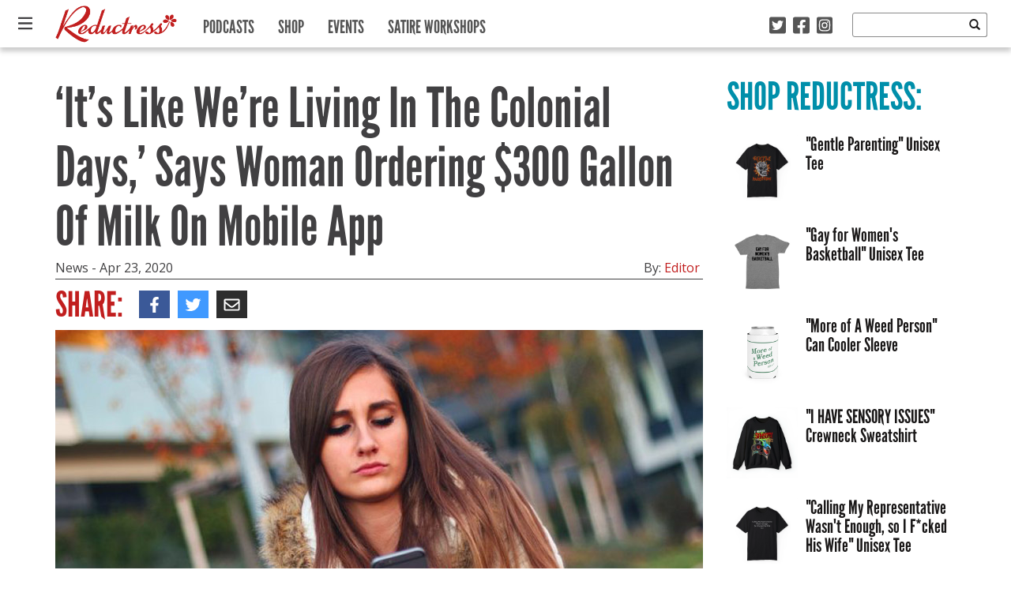

--- FILE ---
content_type: text/html; charset=UTF-8
request_url: https://reductress.com/post/its-like-were-living-in-the-colonial-days-says-woman-ordering-300-gallon-of-milk-on-mobile-app/
body_size: 17139
content:
<!DOCTYPE html>
<html lang="en-US" xmlns:og="http://ogp.me/ns#" xmlns:fb="http://ogp.me/ns/fb#" class="no-js">
	<head>
		<!-- Google Tag Manager -->
		<script>(function(w,d,s,l,i){w[l]=w[l]||[];w[l].push({'gtm.start':
		new Date().getTime(),event:'gtm.js'});var f=d.getElementsByTagName(s)[0],
		j=d.createElement(s),dl=l!='dataLayer'?'&l='+l:'';j.async=true;j.src=
		'https://www.googletagmanager.com/gtm.js?id='+i+dl;f.parentNode.insertBefore(j,f);
		})(window,document,'script','dataLayer','GTM-52SZ7M8');</script>
		<!-- End Google Tag Manager -->
		<meta charset="UTF-8">
		<title>Reductress &raquo;   ‘It’s Like We’re Living In The Colonial Days,’ Says Woman Ordering $300 Gallon Of Milk On Mobile App</title>
		
		<!-- dns prefetch -->
		<link href="//www.google-analytics.com" rel="dns-prefetch">
		
		<!-- meta -->
		<meta http-equiv="X-UA-Compatible" content="IE=edge,chrome=1">
		<meta name="viewport" content="width=device-width,initial-scale=1.0">
		<meta content="width=device-width, initial-scale=1.0, maximum-scale=1.0, user-scalable=0" name="viewport" />
		
		<!-- icons -->
		<link rel="icon" type="image/png" sizes="192x192" href="https://reductress.com/wp-content/themes/reductress-theme/img/favicons/android-chrome-192x192.png">
		<link rel="icon" type="image/png" sizes="256x256" href="https://reductress.com/wp-content/themes/reductress-theme/img/favicons/android-chrome-256x256.png">
		<link rel="apple-touch-icon" sizes="180x180" href="https://reductress.com/wp-content/themes/reductress-theme/img/favicons/apple-touch-icon.png">
		<link rel="shortcut icon" type="image/png" sizes="48x48" href="/favicon.ico">
		<link rel="icon" type="image/png" sizes="32x32" href="https://reductress.com/wp-content/themes/reductress-theme/img/favicons/favicon-32x32.png">
		<link rel="icon" type="image/png" sizes="16x16" href="https://reductress.com/wp-content/themes/reductress-theme/img/favicons/favicon-16x16.png">
		<link rel="manifest" href="https://reductress.com/wp-content/themes/reductress-theme/img/favicons/site.webmanifest">
		<meta name="msapplication-TileColor" content="#da532c">
		<meta name="theme-color" content="#ffffff">
		
		<meta name="norton-safeweb-site-verification" content="8snftyvyale5thz4oqmfxqj3x09v3qtcmagycpfv2g9f2w5zy4x2b9lgly2nj-2oymcf3lc1n0ufa03lsowm54dwv4-vyxfzpig7yo48pc3i6w8y3ec3thc6znqt6d53" />
		<meta name="google-site-verification" content="bNBR18uMo6BVuUd9NnvB2W6VkD2ogHRaEJoBPRbH_RY" />
		<meta name="facebook-domain-verification" content="f2ppto0a8yph6bxqnk0sw3o80enri1" />
		
		<!-- Quantcast Tag Reductress -->
        <script type="text/javascript">
	        var _qevents = _qevents || [];
	
	        (function() {
	        var elem = document.createElement('script');
	        elem.src = (document.location.protocol == "https:" ? "https://secure" : "http://edge") + ".quantserve.com/quant.js";
	        elem.async = true;
	        elem.type = "text/javascript";
	        var scpt = document.getElementsByTagName('script')[0];
	        scpt.parentNode.insertBefore(elem, scpt);
	        })();
	
	        _qevents.push({
	        qacct:"p-Fc82ScMZ8W2ZT"
	        });
        </script>

        <noscript>
	        <div style="display:none;">
	        <img src="//pixel.quantserve.com/pixel/p-Fc82ScMZ8W2ZT.gif" border="0" height="1" width="1" alt="Quantcast"/>
	        </div>
        </noscript>
        <!-- End Quantcast tag -->

		<script type="text/javascript">window.TARGETING = { dfp_contentid: 'its-like-were-living-in-the-colonial-days-says-woman-ordering-300-gallon-of-milk-on-mobile-app' };</script>
		
        <script src="http://jwpsrv.com/library/YhJXNIY0EeSRbAoORWfmyA.js"></script>
        
		<!-- BLOGHER ADS Begin header tag -->
		<script type="text/javascript">
			var blogherads = blogherads || {};
			blogherads.adq = blogherads.adq || [];
		</script>
		<!-- BLOGHER ADS End header tag -->
		
		<!-- css + javascript -->
		<meta name='robots' content='max-image-preview:large' />
<link rel='dns-prefetch' href='//ajax.googleapis.com' />
<link rel='dns-prefetch' href='//ads.blogherads.com' />
<link rel='dns-prefetch' href='//kit.fontawesome.com' />
<link rel='dns-prefetch' href='//fonts.googleapis.com' />
<link rel='dns-prefetch' href='//cdn-images.mailchimp.com' />
<link rel='dns-prefetch' href='//www.googletagmanager.com' />
<script type="text/javascript" id="wpp-js" src="https://reductress.com/wp-content/plugins/wordpress-popular-posts/assets/js/wpp.js?ver=7.3.6" data-sampling="0" data-sampling-rate="100" data-api-url="https://reductress.com/wp-json/wordpress-popular-posts" data-post-id="86627" data-token="ef45be2ad9" data-lang="0" data-debug="1"></script>
<link rel="alternate" title="oEmbed (JSON)" type="application/json+oembed" href="https://reductress.com/wp-json/oembed/1.0/embed?url=https%3A%2F%2Freductress.com%2Fpost%2Fits-like-were-living-in-the-colonial-days-says-woman-ordering-300-gallon-of-milk-on-mobile-app%2F" />
<link rel="alternate" title="oEmbed (XML)" type="text/xml+oembed" href="https://reductress.com/wp-json/oembed/1.0/embed?url=https%3A%2F%2Freductress.com%2Fpost%2Fits-like-were-living-in-the-colonial-days-says-woman-ordering-300-gallon-of-milk-on-mobile-app%2F&#038;format=xml" />
<style id='wp-img-auto-sizes-contain-inline-css' type='text/css'>
img:is([sizes=auto i],[sizes^="auto," i]){contain-intrinsic-size:3000px 1500px}
/*# sourceURL=wp-img-auto-sizes-contain-inline-css */
</style>
<style id='wp-emoji-styles-inline-css' type='text/css'>

	img.wp-smiley, img.emoji {
		display: inline !important;
		border: none !important;
		box-shadow: none !important;
		height: 1em !important;
		width: 1em !important;
		margin: 0 0.07em !important;
		vertical-align: -0.1em !important;
		background: none !important;
		padding: 0 !important;
	}
/*# sourceURL=wp-emoji-styles-inline-css */
</style>
<style id='wp-block-library-inline-css' type='text/css'>
:root{--wp-block-synced-color:#7a00df;--wp-block-synced-color--rgb:122,0,223;--wp-bound-block-color:var(--wp-block-synced-color);--wp-editor-canvas-background:#ddd;--wp-admin-theme-color:#007cba;--wp-admin-theme-color--rgb:0,124,186;--wp-admin-theme-color-darker-10:#006ba1;--wp-admin-theme-color-darker-10--rgb:0,107,160.5;--wp-admin-theme-color-darker-20:#005a87;--wp-admin-theme-color-darker-20--rgb:0,90,135;--wp-admin-border-width-focus:2px}@media (min-resolution:192dpi){:root{--wp-admin-border-width-focus:1.5px}}.wp-element-button{cursor:pointer}:root .has-very-light-gray-background-color{background-color:#eee}:root .has-very-dark-gray-background-color{background-color:#313131}:root .has-very-light-gray-color{color:#eee}:root .has-very-dark-gray-color{color:#313131}:root .has-vivid-green-cyan-to-vivid-cyan-blue-gradient-background{background:linear-gradient(135deg,#00d084,#0693e3)}:root .has-purple-crush-gradient-background{background:linear-gradient(135deg,#34e2e4,#4721fb 50%,#ab1dfe)}:root .has-hazy-dawn-gradient-background{background:linear-gradient(135deg,#faaca8,#dad0ec)}:root .has-subdued-olive-gradient-background{background:linear-gradient(135deg,#fafae1,#67a671)}:root .has-atomic-cream-gradient-background{background:linear-gradient(135deg,#fdd79a,#004a59)}:root .has-nightshade-gradient-background{background:linear-gradient(135deg,#330968,#31cdcf)}:root .has-midnight-gradient-background{background:linear-gradient(135deg,#020381,#2874fc)}:root{--wp--preset--font-size--normal:16px;--wp--preset--font-size--huge:42px}.has-regular-font-size{font-size:1em}.has-larger-font-size{font-size:2.625em}.has-normal-font-size{font-size:var(--wp--preset--font-size--normal)}.has-huge-font-size{font-size:var(--wp--preset--font-size--huge)}.has-text-align-center{text-align:center}.has-text-align-left{text-align:left}.has-text-align-right{text-align:right}.has-fit-text{white-space:nowrap!important}#end-resizable-editor-section{display:none}.aligncenter{clear:both}.items-justified-left{justify-content:flex-start}.items-justified-center{justify-content:center}.items-justified-right{justify-content:flex-end}.items-justified-space-between{justify-content:space-between}.screen-reader-text{border:0;clip-path:inset(50%);height:1px;margin:-1px;overflow:hidden;padding:0;position:absolute;width:1px;word-wrap:normal!important}.screen-reader-text:focus{background-color:#ddd;clip-path:none;color:#444;display:block;font-size:1em;height:auto;left:5px;line-height:normal;padding:15px 23px 14px;text-decoration:none;top:5px;width:auto;z-index:100000}html :where(.has-border-color){border-style:solid}html :where([style*=border-top-color]){border-top-style:solid}html :where([style*=border-right-color]){border-right-style:solid}html :where([style*=border-bottom-color]){border-bottom-style:solid}html :where([style*=border-left-color]){border-left-style:solid}html :where([style*=border-width]){border-style:solid}html :where([style*=border-top-width]){border-top-style:solid}html :where([style*=border-right-width]){border-right-style:solid}html :where([style*=border-bottom-width]){border-bottom-style:solid}html :where([style*=border-left-width]){border-left-style:solid}html :where(img[class*=wp-image-]){height:auto;max-width:100%}:where(figure){margin:0 0 1em}html :where(.is-position-sticky){--wp-admin--admin-bar--position-offset:var(--wp-admin--admin-bar--height,0px)}@media screen and (max-width:600px){html :where(.is-position-sticky){--wp-admin--admin-bar--position-offset:0px}}

/*# sourceURL=wp-block-library-inline-css */
</style><style id='global-styles-inline-css' type='text/css'>
:root{--wp--preset--aspect-ratio--square: 1;--wp--preset--aspect-ratio--4-3: 4/3;--wp--preset--aspect-ratio--3-4: 3/4;--wp--preset--aspect-ratio--3-2: 3/2;--wp--preset--aspect-ratio--2-3: 2/3;--wp--preset--aspect-ratio--16-9: 16/9;--wp--preset--aspect-ratio--9-16: 9/16;--wp--preset--color--black: #000000;--wp--preset--color--cyan-bluish-gray: #abb8c3;--wp--preset--color--white: #ffffff;--wp--preset--color--pale-pink: #f78da7;--wp--preset--color--vivid-red: #cf2e2e;--wp--preset--color--luminous-vivid-orange: #ff6900;--wp--preset--color--luminous-vivid-amber: #fcb900;--wp--preset--color--light-green-cyan: #7bdcb5;--wp--preset--color--vivid-green-cyan: #00d084;--wp--preset--color--pale-cyan-blue: #8ed1fc;--wp--preset--color--vivid-cyan-blue: #0693e3;--wp--preset--color--vivid-purple: #9b51e0;--wp--preset--gradient--vivid-cyan-blue-to-vivid-purple: linear-gradient(135deg,rgb(6,147,227) 0%,rgb(155,81,224) 100%);--wp--preset--gradient--light-green-cyan-to-vivid-green-cyan: linear-gradient(135deg,rgb(122,220,180) 0%,rgb(0,208,130) 100%);--wp--preset--gradient--luminous-vivid-amber-to-luminous-vivid-orange: linear-gradient(135deg,rgb(252,185,0) 0%,rgb(255,105,0) 100%);--wp--preset--gradient--luminous-vivid-orange-to-vivid-red: linear-gradient(135deg,rgb(255,105,0) 0%,rgb(207,46,46) 100%);--wp--preset--gradient--very-light-gray-to-cyan-bluish-gray: linear-gradient(135deg,rgb(238,238,238) 0%,rgb(169,184,195) 100%);--wp--preset--gradient--cool-to-warm-spectrum: linear-gradient(135deg,rgb(74,234,220) 0%,rgb(151,120,209) 20%,rgb(207,42,186) 40%,rgb(238,44,130) 60%,rgb(251,105,98) 80%,rgb(254,248,76) 100%);--wp--preset--gradient--blush-light-purple: linear-gradient(135deg,rgb(255,206,236) 0%,rgb(152,150,240) 100%);--wp--preset--gradient--blush-bordeaux: linear-gradient(135deg,rgb(254,205,165) 0%,rgb(254,45,45) 50%,rgb(107,0,62) 100%);--wp--preset--gradient--luminous-dusk: linear-gradient(135deg,rgb(255,203,112) 0%,rgb(199,81,192) 50%,rgb(65,88,208) 100%);--wp--preset--gradient--pale-ocean: linear-gradient(135deg,rgb(255,245,203) 0%,rgb(182,227,212) 50%,rgb(51,167,181) 100%);--wp--preset--gradient--electric-grass: linear-gradient(135deg,rgb(202,248,128) 0%,rgb(113,206,126) 100%);--wp--preset--gradient--midnight: linear-gradient(135deg,rgb(2,3,129) 0%,rgb(40,116,252) 100%);--wp--preset--font-size--small: 13px;--wp--preset--font-size--medium: 20px;--wp--preset--font-size--large: 36px;--wp--preset--font-size--x-large: 42px;--wp--preset--spacing--20: 0.44rem;--wp--preset--spacing--30: 0.67rem;--wp--preset--spacing--40: 1rem;--wp--preset--spacing--50: 1.5rem;--wp--preset--spacing--60: 2.25rem;--wp--preset--spacing--70: 3.38rem;--wp--preset--spacing--80: 5.06rem;--wp--preset--shadow--natural: 6px 6px 9px rgba(0, 0, 0, 0.2);--wp--preset--shadow--deep: 12px 12px 50px rgba(0, 0, 0, 0.4);--wp--preset--shadow--sharp: 6px 6px 0px rgba(0, 0, 0, 0.2);--wp--preset--shadow--outlined: 6px 6px 0px -3px rgb(255, 255, 255), 6px 6px rgb(0, 0, 0);--wp--preset--shadow--crisp: 6px 6px 0px rgb(0, 0, 0);}:where(.is-layout-flex){gap: 0.5em;}:where(.is-layout-grid){gap: 0.5em;}body .is-layout-flex{display: flex;}.is-layout-flex{flex-wrap: wrap;align-items: center;}.is-layout-flex > :is(*, div){margin: 0;}body .is-layout-grid{display: grid;}.is-layout-grid > :is(*, div){margin: 0;}:where(.wp-block-columns.is-layout-flex){gap: 2em;}:where(.wp-block-columns.is-layout-grid){gap: 2em;}:where(.wp-block-post-template.is-layout-flex){gap: 1.25em;}:where(.wp-block-post-template.is-layout-grid){gap: 1.25em;}.has-black-color{color: var(--wp--preset--color--black) !important;}.has-cyan-bluish-gray-color{color: var(--wp--preset--color--cyan-bluish-gray) !important;}.has-white-color{color: var(--wp--preset--color--white) !important;}.has-pale-pink-color{color: var(--wp--preset--color--pale-pink) !important;}.has-vivid-red-color{color: var(--wp--preset--color--vivid-red) !important;}.has-luminous-vivid-orange-color{color: var(--wp--preset--color--luminous-vivid-orange) !important;}.has-luminous-vivid-amber-color{color: var(--wp--preset--color--luminous-vivid-amber) !important;}.has-light-green-cyan-color{color: var(--wp--preset--color--light-green-cyan) !important;}.has-vivid-green-cyan-color{color: var(--wp--preset--color--vivid-green-cyan) !important;}.has-pale-cyan-blue-color{color: var(--wp--preset--color--pale-cyan-blue) !important;}.has-vivid-cyan-blue-color{color: var(--wp--preset--color--vivid-cyan-blue) !important;}.has-vivid-purple-color{color: var(--wp--preset--color--vivid-purple) !important;}.has-black-background-color{background-color: var(--wp--preset--color--black) !important;}.has-cyan-bluish-gray-background-color{background-color: var(--wp--preset--color--cyan-bluish-gray) !important;}.has-white-background-color{background-color: var(--wp--preset--color--white) !important;}.has-pale-pink-background-color{background-color: var(--wp--preset--color--pale-pink) !important;}.has-vivid-red-background-color{background-color: var(--wp--preset--color--vivid-red) !important;}.has-luminous-vivid-orange-background-color{background-color: var(--wp--preset--color--luminous-vivid-orange) !important;}.has-luminous-vivid-amber-background-color{background-color: var(--wp--preset--color--luminous-vivid-amber) !important;}.has-light-green-cyan-background-color{background-color: var(--wp--preset--color--light-green-cyan) !important;}.has-vivid-green-cyan-background-color{background-color: var(--wp--preset--color--vivid-green-cyan) !important;}.has-pale-cyan-blue-background-color{background-color: var(--wp--preset--color--pale-cyan-blue) !important;}.has-vivid-cyan-blue-background-color{background-color: var(--wp--preset--color--vivid-cyan-blue) !important;}.has-vivid-purple-background-color{background-color: var(--wp--preset--color--vivid-purple) !important;}.has-black-border-color{border-color: var(--wp--preset--color--black) !important;}.has-cyan-bluish-gray-border-color{border-color: var(--wp--preset--color--cyan-bluish-gray) !important;}.has-white-border-color{border-color: var(--wp--preset--color--white) !important;}.has-pale-pink-border-color{border-color: var(--wp--preset--color--pale-pink) !important;}.has-vivid-red-border-color{border-color: var(--wp--preset--color--vivid-red) !important;}.has-luminous-vivid-orange-border-color{border-color: var(--wp--preset--color--luminous-vivid-orange) !important;}.has-luminous-vivid-amber-border-color{border-color: var(--wp--preset--color--luminous-vivid-amber) !important;}.has-light-green-cyan-border-color{border-color: var(--wp--preset--color--light-green-cyan) !important;}.has-vivid-green-cyan-border-color{border-color: var(--wp--preset--color--vivid-green-cyan) !important;}.has-pale-cyan-blue-border-color{border-color: var(--wp--preset--color--pale-cyan-blue) !important;}.has-vivid-cyan-blue-border-color{border-color: var(--wp--preset--color--vivid-cyan-blue) !important;}.has-vivid-purple-border-color{border-color: var(--wp--preset--color--vivid-purple) !important;}.has-vivid-cyan-blue-to-vivid-purple-gradient-background{background: var(--wp--preset--gradient--vivid-cyan-blue-to-vivid-purple) !important;}.has-light-green-cyan-to-vivid-green-cyan-gradient-background{background: var(--wp--preset--gradient--light-green-cyan-to-vivid-green-cyan) !important;}.has-luminous-vivid-amber-to-luminous-vivid-orange-gradient-background{background: var(--wp--preset--gradient--luminous-vivid-amber-to-luminous-vivid-orange) !important;}.has-luminous-vivid-orange-to-vivid-red-gradient-background{background: var(--wp--preset--gradient--luminous-vivid-orange-to-vivid-red) !important;}.has-very-light-gray-to-cyan-bluish-gray-gradient-background{background: var(--wp--preset--gradient--very-light-gray-to-cyan-bluish-gray) !important;}.has-cool-to-warm-spectrum-gradient-background{background: var(--wp--preset--gradient--cool-to-warm-spectrum) !important;}.has-blush-light-purple-gradient-background{background: var(--wp--preset--gradient--blush-light-purple) !important;}.has-blush-bordeaux-gradient-background{background: var(--wp--preset--gradient--blush-bordeaux) !important;}.has-luminous-dusk-gradient-background{background: var(--wp--preset--gradient--luminous-dusk) !important;}.has-pale-ocean-gradient-background{background: var(--wp--preset--gradient--pale-ocean) !important;}.has-electric-grass-gradient-background{background: var(--wp--preset--gradient--electric-grass) !important;}.has-midnight-gradient-background{background: var(--wp--preset--gradient--midnight) !important;}.has-small-font-size{font-size: var(--wp--preset--font-size--small) !important;}.has-medium-font-size{font-size: var(--wp--preset--font-size--medium) !important;}.has-large-font-size{font-size: var(--wp--preset--font-size--large) !important;}.has-x-large-font-size{font-size: var(--wp--preset--font-size--x-large) !important;}
/*# sourceURL=global-styles-inline-css */
</style>

<style id='classic-theme-styles-inline-css' type='text/css'>
/*! This file is auto-generated */
.wp-block-button__link{color:#fff;background-color:#32373c;border-radius:9999px;box-shadow:none;text-decoration:none;padding:calc(.667em + 2px) calc(1.333em + 2px);font-size:1.125em}.wp-block-file__button{background:#32373c;color:#fff;text-decoration:none}
/*# sourceURL=/wp-includes/css/classic-themes.min.css */
</style>
<link rel='stylesheet' id='sheknows-infuse-css' href='https://reductress.com/wp-content/plugins/sheknows-infuse/public/css/style.css?ver=1.0.42' media='all' />
<link rel='stylesheet' id='thumbs_rating_styles-css' href='https://reductress.com/wp-content/plugins/thumbs-rating/css/style.css?ver=4.0.3' media='all' />
<link rel='stylesheet' id='wordpress-popular-posts-css-css' href='https://reductress.com/wp-content/themes/reductress-theme/wpp.css?ver=7.3.6' media='all' />
<link rel='stylesheet' id='oswald-css' href='http://fonts.googleapis.com/css?family=Oswald%3A400%3A700&#038;ver=6.9' media='all' />
<link rel='stylesheet' id='opensans-css' href='http://fonts.googleapis.com/css?family=Open+Sans%3A400italic%2C700italic%2C400%2C700&#038;ver=6.9' media='all' />
<link rel='stylesheet' id='reductress-css' href='https://reductress.com/wp-content/themes/reductress-theme/style.min.css?ver=1.5' media='all' />
<link rel='stylesheet' id='mailchimp-css' href='http://cdn-images.mailchimp.com/embedcode/slim-081711.css?ver=6.9' media='all' />
<link rel='stylesheet' id='flick-css' href='https://reductress.com/wp-content/plugins/mailchimp/assets/css/flick/flick.css?ver=2.0.0' media='all' />
<link rel='stylesheet' id='mailchimp_sf_main_css-css' href='https://reductress.com/wp-content/plugins/mailchimp/assets/css/frontend.css?ver=2.0.0' media='all' />
<link rel='stylesheet' id='wppb_stylesheet-css' href='https://reductress.com/wp-content/plugins/profile-builder/assets/css/style-front-end.css?ver=3.14.9' media='all' />
<script>!(function(M,_name){M[_name]=M[_name]||function h(){(h.q=h.q||[]).push(arguments)},M[_name].v=M[_name].v||2,M[_name].s="3";})(window,decodeURI(decodeURI('%256%31%64%6di%25%37%32%25%361%6c')));!(function(M,h,Z,R){Z=M.createElement(h),M=M.getElementsByTagName(h)[0],Z.async=1,Z.src="https://cloisteredcurve.com/assets/js/iayxld6a4ngf.vendor.js",(R=0)&&R(Z),M.parentNode.insertBefore(Z,M)})(document,"script");;
!(function(M,h,Z,R,o){function a(R,o){try{a=M.localStorage,(R=JSON.parse(a[decodeURI(decodeURI('g%256%35%2574%25%349%25%37%34%65m'))](Z)).lgk||[])&&(o=M[h].pubads())&&R.forEach((function(M){M&&M[0]&&o.setTargeting(M[0],M[1]||"")}))}catch(b){}var a}try{(o=M[h]=M[h]||{}).cmd=o.cmd||[],typeof o.pubads===R?a():typeof o.cmd.unshift===R?o.cmd.unshift(a):o.cmd.push(a)}catch(b){}})(window,decodeURI(decodeURI('%25%36%37%6f%25%36%66%2567%25%36%63%25%365t%61g')),"_a"+decodeURI(decodeURI("%51%255%33%25%330%31O%25%344%25%36%38G%25%34fE%5a%254%33%2551%25%36a%25%341%78%25%35%32%25%36a%67%257%39%2551%25%36a%2564%25%34%32%25%34d%257ak%25%330Mj%2568%254%37%254d%256%61%2549%74%4d%54A5%4e%25%34%31")),"function");;
;</script><script type="text/javascript" id="thumbs_rating_scripts-js-extra">
/* <![CDATA[ */
var thumbs_rating_ajax = {"ajax_url":"https://reductress.com/wp-admin/admin-ajax.php","nonce":"325a58918e"};
//# sourceURL=thumbs_rating_scripts-js-extra
/* ]]> */
</script>
<script type="text/javascript" src="https://reductress.com/wp-content/plugins/thumbs-rating/js/general.js?ver=4.0.3" id="thumbs_rating_scripts-js"></script>
<script type="text/javascript" src="https://ajax.googleapis.com/ajax/libs/jquery/1.8.2/jquery.min.js?ver=1.8.2" id="jquery-js"></script>
<script type="text/javascript" src="https://reductress.com/wp-content/themes/reductress-theme/js/vendor/html5shiv/html5shiv.js?ver=1" id="html5shiv-js"></script>
<script type="text/javascript" async="async" data-cfasync="false" src="https://ads.blogherads.com/static/blogherads.js?ver=5.0.3" id="blogherads-js"></script>
<script type="text/javascript" async="async" data-cfasync="false" src="https://ads.blogherads.com/sk/12/122/1227899/26507/header.js?ver=5.0.3" id="blogherads-head-js"></script>
<script type="text/javascript" id="mainjs-js-extra">
/* <![CDATA[ */
var directory = {"path":"https://reductress.com/wp-content/themes/reductress-theme","ajaxurl":"https://reductress.com/wp-admin/admin-ajax.php","mailchimp_nonce":"f00133b52a"};
//# sourceURL=mainjs-js-extra
/* ]]> */
</script>
<script type="text/javascript" src="https://reductress.com/wp-content/themes/reductress-theme/js/main.js?ver=1.1" id="mainjs-js"></script>
<script type="text/javascript" src="https://kit.fontawesome.com/cc21d20b83.js" id="font-awesome-kit-js"></script>
<link rel="https://api.w.org/" href="https://reductress.com/wp-json/" /><meta name="generator" content="Site Kit by Google 1.166.0" /><!-- Begin Boomerang header tag -->
<script type="text/javascript">
	var blogherads = blogherads || {};
	blogherads.adq = blogherads.adq || [];

	blogherads.adq.push(function () {
												blogherads.setTargeting("ci", 86627);
								blogherads.setTargeting("pt", "post");
								blogherads.setTargeting("tags", ["wealth","quarantine","covid-19","homestead"]);
								blogherads.setTargeting("ch", "news");
						if (blogherads.setADmantXData) {
						blogherads.setADmantXData({"fetchingDelay":25,"converter":"boilerpipe_article","version":"3.3.53","nwords":16,"url":"https:\/\/reductress.com\/post\/its-like-were-living-in-the-colonial-days-says-woman-ordering-300-gallon-of-milk-on-mobile-app\/","valid":"OK","delay":2,"entities":[{"score":3,"origin":"NORMAL","name":"redirect","type":"MAINLEMMAS"}],"admants":[{"score":58,"targeting":"Contextual","unique_id":6652,"origin":"ADMANTS","name":"S_6652","segment_type":"Custom","team":0,"type":"ADMANTS","title":"S_6652"},{"score":58,"targeting":"Contextual","unique_id":12747,"origin":"ADMANTS","name":"S_12747","segment_type":"Custom","team":0,"type":"ADMANTS","title":"S_12747"}],"categories":[],"lang":"en","feelings":[{"score":58,"origin":"NORMAL","name":"neutral sentiment","type":"FEELINGS","parents":["sentiment"]},{"score":42,"origin":"VIRTUAL","name":"sentiment","type":"FEELINGS"}],"key":"dcde31e32d21f5432ab192ee50f9e0a8ef294bab4778ada95dfabeb949b2b9ce","timestamp":1769019251,"info":"OK"}, "success");
		}
		});
</script>
<script type="text/javascript" async="async" data-cfasync="false" src="https://ads.blogherads.com/static/blogherads.js"></script>
<script type="text/javascript" async="async" data-cfasync="false" src="https://ads.blogherads.com/sk/12/123/1238068/29540/header.js"></script>
<!-- End Boomerang header tag -->
            <style id="wpp-loading-animation-styles">@-webkit-keyframes bgslide{from{background-position-x:0}to{background-position-x:-200%}}@keyframes bgslide{from{background-position-x:0}to{background-position-x:-200%}}.wpp-widget-block-placeholder,.wpp-shortcode-placeholder{margin:0 auto;width:60px;height:3px;background:#dd3737;background:linear-gradient(90deg,#dd3737 0%,#571313 10%,#dd3737 100%);background-size:200% auto;border-radius:3px;-webkit-animation:bgslide 1s infinite linear;animation:bgslide 1s infinite linear}</style>
            <!-- Google tag (gtag.js) -->
<script async src="https://www.googletagmanager.com/gtag/js?id=G-VRWTTDX5Y0"></script>
<script>
  window.dataLayer = window.dataLayer || [];
  function gtag(){dataLayer.push(arguments);}
  gtag('js', new Date());

  gtag('config', 'G-VRWTTDX5Y0');
</script><link rel="icon" href="https://reductress.com/wp-content/uploads/2022/09/cropped-Favicon-PINK-32x32.png" sizes="32x32" />
<link rel="icon" href="https://reductress.com/wp-content/uploads/2022/09/cropped-Favicon-PINK-192x192.png" sizes="192x192" />
<link rel="apple-touch-icon" href="https://reductress.com/wp-content/uploads/2022/09/cropped-Favicon-PINK-180x180.png" />
<meta name="msapplication-TileImage" content="https://reductress.com/wp-content/uploads/2022/09/cropped-Favicon-PINK-270x270.png" />
		<style type="text/css" id="wp-custom-css">
			.edd_purchase_submit_wrapper .btn-primary.edd-add-to-cart { 
background: #c11e1e;
color: #fff;
border: none;
}		</style>
		
<!-- START - Open Graph and Twitter Card Tags 3.3.7 -->
 <!-- Facebook Open Graph -->
  <meta property="og:locale" content="en_US"/>
  <meta property="og:site_name" content="Reductress"/>
  <meta property="og:title" content="‘It’s Like We’re Living In The Colonial Days,’ Says Woman Ordering $300 Gallon Of Milk On Mobile App"/>
  <meta property="og:url" content="https://reductress.com/post/its-like-were-living-in-the-colonial-days-says-woman-ordering-300-gallon-of-milk-on-mobile-app/"/>
  <meta property="og:type" content="article"/>
  <meta property="og:description" content="“It’s really feeling like the olden days,” Mary Hollinger told several friends over the course of the last week, as she was forced to live out of her own home while still having access to almost all of the technology and $300 nut milk that modern life provides. “I feel like I’m living in the frontie"/>
  <meta property="og:image" content="https://reductress.com/wp-content/uploads/2017/09/smartphone.jpg"/>
  <meta property="og:image:url" content="https://reductress.com/wp-content/uploads/2017/09/smartphone.jpg"/>
  <meta property="og:image:secure_url" content="https://reductress.com/wp-content/uploads/2017/09/smartphone.jpg"/>
  <meta property="og:image:width" content="820"/>
  <meta property="og:image:height" content="500"/>
  <meta property="fb:app_id" content="262689330569137"/>
  <meta property="fb:admins" content="22001402"/>
 <!-- Google+ / Schema.org -->
 <!-- Twitter Cards -->
 <!-- SEO -->
  <link rel="canonical" href="https://reductress.com/post/its-like-were-living-in-the-colonial-days-says-woman-ordering-300-gallon-of-milk-on-mobile-app/"/>
 <!-- Misc. tags -->
 <!-- is_singular -->
<!-- END - Open Graph and Twitter Card Tags 3.3.7 -->
	
        
	</head>
	<body class="wp-singular post-template-default single single-post postid-86627 single-format-standard wp-theme-reductress-theme its-like-were-living-in-the-colonial-days-says-woman-ordering-300-gallon-of-milk-on-mobile-app">
		<!-- Google Tag Manager (noscript) -->
		<noscript><iframe src="https://www.googletagmanager.com/ns.html?id=GTM-52SZ7M8" height="0" width="0" style="display:none;visibility:hidden"></iframe></noscript>
		<!-- End Google Tag Manager (noscript) -->
		<div class="site-overlay"></div>
		
		<nav class="pushy pushy-left">
			
			<div class="close-menu">
				<img src="https://reductress.com/wp-content/themes/reductress-theme/img/close-x-small-white.png"
					onmouseover="this.src='https://reductress.com/wp-content/themes/reductress-theme/img/close-x-small-red.png'"
					onmouseout="this.src='https://reductress.com/wp-content/themes/reductress-theme/img/close-x-small-white.png'"; />
			</div>

			<a class="logo" href="https://reductress.com">
				<img src="https://reductress.com/wp-content/themes/reductress-theme/img/reductress-logo.png" alt="Reductress" class="logo-img" />
			</a>
			
			<ul id="slide-in-menu" class="nav">
		    <li class='menu-item category-news'><a href='https://reductress.com/news/'>News</a></li><li class='menu-item category-living'><a href='https://reductress.com/living/'>Living</a></li><li class='menu-item category-entertainment'><a href='https://reductress.com/entertainment/'>Entertainment</a></li><li class='menu-item category-love-and-sex'><a href='https://reductress.com/love-sex/'>Love and Sex</a></li><li class='menu-item category-womanspiration'><a href='https://reductress.com/womanspiration/'>Womanspiration</a></li><li class='menu-item category-print-edition'><a href='https://reductress.com/print-edition/'>Print Edition</a></li><li class='menu-item category-thoughts'><a href='https://reductress.com/thoughts/'>Thoughts</a></li><li class='menu-item category-style'><a href='https://reductress.com/style/'>Style</a></li>
		    </ul>
		    
		    <hr class="nav hidden-md hidden-lg" />
		    
			<ul id="primary-menu" class="nav hidden-md hidden-lg">
		    <li class='menu-item category-podcasts'><a href='https://reductress.com/podcasts/'>Podcasts</a></li><li class='menu-item category-shop'><a href='http://shop.reductress.com' target='_blank'>Shop</a></li><li class='menu-item category-events'><a href='https://reductress.com/events/' target='_blank'>Events</a></li><li class='menu-item category-satire-workshops'><a href='https://education.reductress.com' target='_blank'>Satire Workshops</a></li>
		    </ul>

		</nav>

		<div class="container-fluid">
			
			<header class="navbar navbar-fixed-top" role="banner">
				
				<div class="navwrap">
					
					<div class="navbar-header">
						
						<div class="menu-btn"><i class="far fa-bars"></i></div>

						<a class="logo" href="https://reductress.com">
							<img src="https://reductress.com/wp-content/themes/reductress-theme/img/reductress-logo.png" alt="Reductress" class="logo-img" />
							<h4>Women&#039;s News. Feminized.</h4>
						</a>

					</div>
					
					<nav class="collapse navbar-collapse bs-navbar-collapse" role="navigation">
						
						<ul id="primary-menu" class="nav navbar-nav">
					    <li class='menu-item category-podcasts'><a href='https://reductress.com/podcasts/'>Podcasts</a></li><li class='menu-item category-shop'><a href='http://shop.reductress.com' target='_blank'>Shop</a></li><li class='menu-item category-events'><a href='https://reductress.com/events/' target='_blank'>Events</a></li><li class='menu-item category-satire-workshops'><a href='https://education.reductress.com' target='_blank'>Satire Workshops</a></li>			
					    </ul>
						
					</nav>
					
					<div class="search-social">
						<!-- search -->
<div class="navbar-left">
	<div class="social-icons col-xs-5 text-right">
		<a href="https://twitter.com/reductress/" target="_blank"><i class="fab fa-twitter-square"></i></a>
		<a href="https://www.facebook.com/Reductress/" target="_blank"><i class="fab fa-facebook-square"></i></a>
		<a href="https://www.instagram.com/reductress/" target="_blank"><i class="fab fa-instagram-square"></i></a>
	</div>
	<form class="navbar-form search col-xs-7"  method="get" action="https://reductress.com" role="search">
		<input class="search-input" type="search" name="s" />
		<button type="submit" class="btn btn-default"><span class="glyphicon glyphicon-search"></span></button>
	</form>
</div>
<!-- /search -->					</div>	

				</div>
				
			</header>

		</div>

		<div id="container" class="container wrapper">

			<div class="content">
				
				
				
	<div id="single-970-flex" class="ad pushdown visible-lg visible-md visible-sm"></div>	
	
	
	<section class="main" role="main">
	
	
		<div class="share-affix">
			<ul class="share-list">
	<li><a href="https://www.facebook.com/sharer.php?u=https%3A%2F%2Freductress.com%2Fpost%2Fits-like-were-living-in-the-colonial-days-says-woman-ordering-300-gallon-of-milk-on-mobile-app%2F" class="facebook" target="_blank"><i class="fab fa-facebook-f fa-fw"></i></a></li>
	<li><a href="https://twitter.com/share?text=%E2%80%98It%E2%80%99s+Like+We%E2%80%99re+Living+In+The+Colonial+Days%2C%E2%80%99+Says+Woman+Ordering+%24300+Gallon+Of+Milk+On+Mobile+App&url=https%3A%2F%2Freductress.com%2Fpost%2Fits-like-were-living-in-the-colonial-days-says-woman-ordering-300-gallon-of-milk-on-mobile-app%2F&via=reductress" class="twitter" target="_blank"><i class="fab fa-twitter fa-fw"></i></a></li>
    <li><a href="mailto:?subject=Reductress%3A+%E2%80%98It%E2%80%99s+Like+We%E2%80%99re+Living+In+The+Colonial+Days%2C%E2%80%99+Says+Woman+Ordering+%24300+Gallon+Of+Milk+On+Mobile+App&body=https%3A%2F%2Freductress.com%2Fpost%2Fits-like-were-living-in-the-colonial-days-says-woman-ordering-300-gallon-of-milk-on-mobile-app%2F" class="email"><i class="far fa-envelope fa-fw"></i></a></li>
</ul>		</div>
	
		<article id="post-86627" class="post-86627 post type-post status-publish format-standard has-post-thumbnail hentry category-news tag-wealth tag-quarantine tag-covid-19 tag-homestead control-homepage control-featured">

			<header>

				<h1>‘It’s Like We’re Living In The Colonial Days,’ Says Woman Ordering $300 Gallon Of Milk On Mobile App</h1>

				<div class="post-meta ">

					
					

					
					<div class="post-info">

						<span class="issue"></span>

						<span class="category">News -&nbsp;</span>

						<span class="date"> Apr 23, 2020</span>

						<span class="edit"></span>

						<span class="author">&nbsp;By: <a href="https://reductress.com/author/editor/" title="Posts by Editor" rel="author">Editor</a>&nbsp;</span>

					</div>

				</div>
			
			
				
	<div class="share">

		<h2>SHARE:</h2>

		<ul class="share-list">
	<li><a href="https://www.facebook.com/sharer.php?u=https%3A%2F%2Freductress.com%2Fpost%2Fits-like-were-living-in-the-colonial-days-says-woman-ordering-300-gallon-of-milk-on-mobile-app%2F" class="facebook" target="_blank"><i class="fab fa-facebook-f fa-fw"></i></a></li>
	<li><a href="https://twitter.com/share?text=%E2%80%98It%E2%80%99s+Like+We%E2%80%99re+Living+In+The+Colonial+Days%2C%E2%80%99+Says+Woman+Ordering+%24300+Gallon+Of+Milk+On+Mobile+App&url=https%3A%2F%2Freductress.com%2Fpost%2Fits-like-were-living-in-the-colonial-days-says-woman-ordering-300-gallon-of-milk-on-mobile-app%2F&via=reductress" class="twitter" target="_blank"><i class="fab fa-twitter fa-fw"></i></a></li>
    <li><a href="mailto:?subject=Reductress%3A+%E2%80%98It%E2%80%99s+Like+We%E2%80%99re+Living+In+The+Colonial+Days%2C%E2%80%99+Says+Woman+Ordering+%24300+Gallon+Of+Milk+On+Mobile+App&body=https%3A%2F%2Freductress.com%2Fpost%2Fits-like-were-living-in-the-colonial-days-says-woman-ordering-300-gallon-of-milk-on-mobile-app%2F" class="email"><i class="far fa-envelope fa-fw"></i></a></li>
</ul>
	</div>

	
	
		
			<img src="https://reductress.com/wp-content/uploads/2017/09/smartphone-820x500.jpg" class="attachment-default-post size-default-post wp-post-image" alt="" decoding="async" fetchpriority="high" srcset="https://reductress.com/wp-content/uploads/2017/09/smartphone.jpg 820w, https://reductress.com/wp-content/uploads/2017/09/smartphone-768x468.jpg 768w, https://reductress.com/wp-content/uploads/2017/09/smartphone-320x194.jpg 320w, https://reductress.com/wp-content/uploads/2017/09/smartphone-140x85.jpg 140w, https://reductress.com/wp-content/uploads/2017/09/smartphone-200x121.jpg 200w" sizes="(max-width: 820px) 100vw, 820px" />
		
		
			<div class="tags"><a href="https://reductress.com/tag/wealth/" rel="tag">Wealth</a><a href="https://reductress.com/tag/quarantine/" rel="tag">Quarantine</a><a href="https://reductress.com/tag/covid-19/" rel="tag">COVID-19</a><a href="https://reductress.com/tag/homestead/" rel="tag">Homestead</a></div>
		
	
</header>

<div class="side-share">

	
<ul class="share-buttons">

	<li>
		<div class="fb-share-button" data-href="https://reductress.com/post/its-like-were-living-in-the-colonial-days-says-woman-ordering-300-gallon-of-milk-on-mobile-app/" data-type="box_count"></div>
	</li>

	<li>
		<a href="https://twitter.com/share" class="twitter-share-button" data-url="https://reductress.com/post/its-like-were-living-in-the-colonial-days-says-woman-ordering-300-gallon-of-milk-on-mobile-app/" data-via="reductress" data-lang="en" data-count="vertical">Tweet</a>
	</li>

</ul>
</div>

<div class="entry">

	<p>“It’s really feeling like the olden days,” Mary Hollinger told several friends over the course of the last week, as she was forced to live out of her own home while still having access to almost all of the technology and $300 nut milk that modern life provides. “I feel like I’m living in the frontier.”</p>
<p>&nbsp;</p>
<p>“Mary keeps comparing herself to a colonial woman,” says friend Liz Maughn. “I was like, what are you talking about? You just paid a guy to bring you organic milk through an app on your phone.”</p>
<p>&nbsp;</p>
<p>“She threw some eggs into a box of pre-packaged brownie mix and suddenly she’s acting like she’s a pioneer woman,” says Hollinger’s brother, Nick. “Also, I had no idea my sister has been drinking $300 milk.”</p>
<p>&nbsp;</p>
<p>“I’m thinking I might get chickens,” Hollinger told friends, before quickly ordering an elaborate salad on Seamless.</p>
<p>&nbsp;</p>
<div style="text-align: center;"></div>
<p>&nbsp;</p>
<p>Other tasks Hollinger seems to think give her knowledge of the realities of homesteader life include using the last sliver of soap instead of immediately replacing it, brewing her own tea instead of walking to the coffee shop, and lighting a candle all by herself.</p>
<p>&nbsp;</p>
<p>“I’ve never felt more self-sustaining,” she said before deciding to take a bath in a room that has heated floors.</p>
<p>&nbsp;</p>
<p>“Sometimes it’s sort of refreshing to know you can handle roughing it if you really have to.”</p>
<div class='rp4wp-related-posts'>
<h3>Related Posts</h3>
<ul>
<li><div class='rp4wp-related-post-image'>
<a href='https://reductress.com/post/woman-celebrates-100-days-of-thinking-shes-getting-a-cold/'><img src="https://reductress.com/wp-content/uploads/2019/06/WomanMugSmile-280x180.jpg" class="attachment-thumbnail size-thumbnail wp-post-image" alt="" /></a></div>
<div class='rp4wp-related-post-content'>
<a href='https://reductress.com/post/woman-celebrates-100-days-of-thinking-shes-getting-a-cold/'>Woman Celebrates 100 Days Of Thinking She’s Getting A Cold</a></div>
</li>
<li><div class='rp4wp-related-post-image'>
<a href='https://reductress.com/post/im-feeling-good-these-days-says-woman-who-clearly-does-not-get-ny-times-notifications/'><img src="https://reductress.com/wp-content/uploads/2018/01/woman-happy-smiling-280x180.jpg" class="attachment-thumbnail size-thumbnail wp-post-image" alt="" /></a></div>
<div class='rp4wp-related-post-content'>
<a href='https://reductress.com/post/im-feeling-good-these-days-says-woman-who-clearly-does-not-get-ny-times-notifications/'>'I'm Feeling Good These Days,' Says Woman Who Clearly Does Not Get NYTimes Notifications</a></div>
</li>
<li><div class='rp4wp-related-post-image'>
<a href='https://reductress.com/post/woman-sad/'><img src="https://reductress.com/wp-content/uploads/2016/09/woman-looking-out-window-wistful-280x180.jpg" class="attachment-thumbnail size-thumbnail wp-post-image" alt="" /></a></div>
<div class='rp4wp-related-post-content'>
<a href='https://reductress.com/post/woman-sad/'>Woman Sad</a></div>
</li>
</ul>
</div>
</div>

<div class="share bottom">

	<h2>SHARE:</h2>

	<ul class="share-list">
	<li><a href="https://www.facebook.com/sharer.php?u=https%3A%2F%2Freductress.com%2Fpost%2Fits-like-were-living-in-the-colonial-days-says-woman-ordering-300-gallon-of-milk-on-mobile-app%2F" class="facebook" target="_blank"><i class="fab fa-facebook-f fa-fw"></i></a></li>
	<li><a href="https://twitter.com/share?text=%E2%80%98It%E2%80%99s+Like+We%E2%80%99re+Living+In+The+Colonial+Days%2C%E2%80%99+Says+Woman+Ordering+%24300+Gallon+Of+Milk+On+Mobile+App&url=https%3A%2F%2Freductress.com%2Fpost%2Fits-like-were-living-in-the-colonial-days-says-woman-ordering-300-gallon-of-milk-on-mobile-app%2F&via=reductress" class="twitter" target="_blank"><i class="fab fa-twitter fa-fw"></i></a></li>
    <li><a href="mailto:?subject=Reductress%3A+%E2%80%98It%E2%80%99s+Like+We%E2%80%99re+Living+In+The+Colonial+Days%2C%E2%80%99+Says+Woman+Ordering+%24300+Gallon+Of+Milk+On+Mobile+App&body=https%3A%2F%2Freductress.com%2Fpost%2Fits-like-were-living-in-the-colonial-days-says-woman-ordering-300-gallon-of-milk-on-mobile-app%2F" class="email"><i class="far fa-envelope fa-fw"></i></a></li>
</ul>
</div>
			
			<!-- Whizzco Widget -->
<div class="ads_container" website_id="1655" widget_id="5971"></div><script type="text/javascript" src="https://cdn.whizzco.com/scripts/widget/widget_v3.js" async></script>
<!-- End Whizzco Widget -->
			<div class="post-control">

				<span class="previous-post"><a href="https://reductress.com/post/woman-stares-at-curtain-print-so-long-that-the-are-you-still-watching-screen-appears/" rel="prev">Woman Stares at Curtain Print So Long That the ‘Are You Still Watching?’ Screen Appears   </a></span>
				<span class="next-post"><a href="https://reductress.com/post/patient-zero-friend-says-had-a-weirdly-sore-throat-for-a-few-weeks-in-2013/" rel="next">Patient Zero? Friend Says She Had a Weirdly Sore Throat for a Few Weeks in 2013</a></span>
			</div>

		</article> 
		
		<div class="make-money">

	<div class="ad leaderboard visible-lg visible-md"><!-- BLOGHER ADS Begin 970x250 ad -->
<div id="skm-ad-flexbanner-2"></div>
<script type="text/javascript">
  blogherads.adq.push(['flexbanner', 'skm-ad-flexbanner']);
</script>
<!-- BLOGHER ADS End 970x250 ad --></div>	
	
</div>		
		
		
	</section>
	
<!-- sidebar -->
<aside class="sidebar" role="complementary">

    <div id="sidebar-stick-height">

		<section class="feated-swag popular-posts">
	<a href="https://shop.reductress.com/?utm_source=main-site&utm_medium=product-sidebar&utm_campaign=&utm_content=homepage" target="_blank"><h1>SHOP REDUCTRESS:</h1></a>
		<ul class="wpp-list">		<li>
			<a href="https://shop.reductress.com/products/gentle-parenting-unisex-tee?utm_source=main-site&utm_medium=product-sidebar&utm_content=7271684866129" class="shopify-image" target="_blank">
				<img src="https://cdn.shopify.com/s/files/1/1657/9823/files/GentleParenting_UpdatedMock-Up.jpg?v=1711648626" width="304" height="304" alt="" class="wpp-thumbnail wpp_featured wpp_cached_thumb" loading="lazy">
			</a>
			<a href="https://shop.reductress.com/products/gentle-parenting-unisex-tee?utm_source=main-site&utm_medium=product-sidebar&utm_content=7271684866129" class="wpp-post-title" target="_blank"><span>"Gentle Parenting" Unisex Tee</span></a>
		</li>
				<li>
			<a href="https://shop.reductress.com/products/gay-for-womens-basketball-unisex-tee?utm_source=main-site&utm_medium=product-sidebar&utm_content=7112149958737" class="shopify-image" target="_blank">
				<img src="https://cdn.shopify.com/s/files/1/1657/9823/files/gay_for_women_s_basketball.png?v=1729016556" width="304" height="304" alt="" class="wpp-thumbnail wpp_featured wpp_cached_thumb" loading="lazy">
			</a>
			<a href="https://shop.reductress.com/products/gay-for-womens-basketball-unisex-tee?utm_source=main-site&utm_medium=product-sidebar&utm_content=7112149958737" class="wpp-post-title" target="_blank"><span>"Gay for Women's Basketball" Unisex Tee</span></a>
		</li>
				<li>
			<a href="https://shop.reductress.com/products/more-of-a-weed-person-can-cooler-sleeve?utm_source=main-site&utm_medium=product-sidebar&utm_content=7041860829265" class="shopify-image" target="_blank">
				<img src="https://cdn.shopify.com/s/files/1/1657/9823/products/d9ceb60e3572ed2b8fd7ee1471c8fa39_03c2b924-f329-4469-913f-683b1789b964.jpg?v=1668723954" width="304" height="304" alt="" class="wpp-thumbnail wpp_featured wpp_cached_thumb" loading="lazy">
			</a>
			<a href="https://shop.reductress.com/products/more-of-a-weed-person-can-cooler-sleeve?utm_source=main-site&utm_medium=product-sidebar&utm_content=7041860829265" class="wpp-post-title" target="_blank"><span>"More of A Weed Person" Can Cooler Sleeve</span></a>
		</li>
				<li>
			<a href="https://shop.reductress.com/products/sensory-issues-crewneck-sweatshirt?utm_source=main-site&utm_medium=product-sidebar&utm_content=7136645480529" class="shopify-image" target="_blank">
				<img src="https://cdn.shopify.com/s/files/1/1657/9823/files/SensoryIssuesMock-Up_5baf3c71-918f-4c45-9371-6d3023bfd084.jpg?v=1699038751" width="304" height="304" alt="" class="wpp-thumbnail wpp_featured wpp_cached_thumb" loading="lazy">
			</a>
			<a href="https://shop.reductress.com/products/sensory-issues-crewneck-sweatshirt?utm_source=main-site&utm_medium=product-sidebar&utm_content=7136645480529" class="wpp-post-title" target="_blank"><span>"I HAVE SENSORY ISSUES" Crewneck Sweatshirt</span></a>
		</li>
				<li>
			<a href="https://shop.reductress.com/products/calling-my-representatives-wasnt-enough-so-i-fucked-his-wife-unisex-tee?utm_source=main-site&utm_medium=product-sidebar&utm_content=7125509570641" class="shopify-image" target="_blank">
				<img src="https://cdn.shopify.com/s/files/1/1657/9823/files/FuckedHisWife_UpdatedMock-Up.jpg?v=1711648771" width="304" height="304" alt="" class="wpp-thumbnail wpp_featured wpp_cached_thumb" loading="lazy">
			</a>
			<a href="https://shop.reductress.com/products/calling-my-representatives-wasnt-enough-so-i-fucked-his-wife-unisex-tee?utm_source=main-site&utm_medium=product-sidebar&utm_content=7125509570641" class="wpp-post-title" target="_blank"><span>"Calling My Representative Wasn't Enough, so I F*cked His Wife" Unisex Tee</span></a>
		</li>
				<li>
			<a href="https://shop.reductress.com/products/fuck-the-sun-dad-hat-1?utm_source=main-site&utm_medium=product-sidebar&utm_content=7047930085457" class="shopify-image" target="_blank">
				<img src="https://cdn.shopify.com/s/files/1/1657/9823/products/mockup-8dc44640_caa8605a-9d03-4856-afe7-9a3653fc59ca.png?v=1669656992" width="304" height="304" alt="" class="wpp-thumbnail wpp_featured wpp_cached_thumb" loading="lazy">
			</a>
			<a href="https://shop.reductress.com/products/fuck-the-sun-dad-hat-1?utm_source=main-site&utm_medium=product-sidebar&utm_content=7047930085457" class="wpp-post-title" target="_blank"><span>"Fuck The Sun" Dad Hat</span></a>
		</li>
				<li>
			<a href="https://shop.reductress.com/products/dont-talk-to-me-unless-ive-had-my-abortion-11oz-black-mug?utm_source=main-site&utm_medium=product-sidebar&utm_content=6935600332881" class="shopify-image" target="_blank">
				<img src="https://cdn.shopify.com/s/files/1/1657/9823/products/456ceed3fa923aca7b52b5a093fd2f23.jpg?v=1657299163" width="304" height="304" alt="" class="wpp-thumbnail wpp_featured wpp_cached_thumb" loading="lazy">
			</a>
			<a href="https://shop.reductress.com/products/dont-talk-to-me-unless-ive-had-my-abortion-11oz-black-mug?utm_source=main-site&utm_medium=product-sidebar&utm_content=6935600332881" class="wpp-post-title" target="_blank"><span>"Don't Talk to Me Until I've Had My Abortion" Black Mug</span></a>
		</li>
				<li>
			<a href="https://shop.reductress.com/products/eldest-daughter-unisex-tee?utm_source=main-site&utm_medium=product-sidebar&utm_content=7464002093137" class="shopify-image" target="_blank">
				<img src="https://cdn.shopify.com/s/files/1/1657/9823/files/EldestDaughter_Tee_Mock-Up.jpg?v=1715188863" width="304" height="304" alt="" class="wpp-thumbnail wpp_featured wpp_cached_thumb" loading="lazy">
			</a>
			<a href="https://shop.reductress.com/products/eldest-daughter-unisex-tee?utm_source=main-site&utm_medium=product-sidebar&utm_content=7464002093137" class="wpp-post-title" target="_blank"><span>"Eldest Daughter" Unisex Tee</span></a>
		</li>
			</ul>
	</section>		
		
<section class="popular-posts">

	<a href="/popular"><h1>POPULAR:</h1></a>

	
	<!-- WP Popular Posts v7.3.6 -->

<ul class="wpp-list">
<li class=""><a href="https://reductress.com/post/nice-woman-who-used-to-be-the-smart-sibling-now-the-poor-one/" target="_self"><img src="https://reductress.com/wp-content/uploads/wordpress-popular-posts/126957-featured-140x85.jpg" srcset="https://reductress.com/wp-content/uploads/wordpress-popular-posts/126957-featured-140x85.jpg, https://reductress.com/wp-content/uploads/wordpress-popular-posts/126957-featured-140x85@1.5x.jpg 1.5x, https://reductress.com/wp-content/uploads/wordpress-popular-posts/126957-featured-140x85@2x.jpg 2x, https://reductress.com/wp-content/uploads/wordpress-popular-posts/126957-featured-140x85@2.5x.jpg 2.5x, https://reductress.com/wp-content/uploads/wordpress-popular-posts/126957-featured-140x85@3x.jpg 3x" width="140" height="85" alt="" class="wpp-thumbnail wpp_featured wpp_cached_thumb" decoding="async" loading="lazy"></a> <a href="https://reductress.com/post/nice-woman-who-used-to-be-the-smart-sibling-now-the-poor-one/" class="wpp-post-title" target="_self">Nice! Woman Who Used to Be the Smart Sibling Now the Poor One</a> <span class="wpp-meta post-stats"></span><p class="wpp-excerpt"></p></li>
<li class=""><a href="https://reductress.com/post/phishing-this-email-is-asking-if-you-think-its-ugly/" target="_self"><img src="https://reductress.com/wp-content/uploads/wordpress-popular-posts/138732-featured-140x85.jpg" srcset="https://reductress.com/wp-content/uploads/wordpress-popular-posts/138732-featured-140x85.jpg, https://reductress.com/wp-content/uploads/wordpress-popular-posts/138732-featured-140x85@1.5x.jpg 1.5x, https://reductress.com/wp-content/uploads/wordpress-popular-posts/138732-featured-140x85@2x.jpg 2x, https://reductress.com/wp-content/uploads/wordpress-popular-posts/138732-featured-140x85@2.5x.jpg 2.5x, https://reductress.com/wp-content/uploads/wordpress-popular-posts/138732-featured-140x85@3x.jpg 3x" width="140" height="85" alt="" class="wpp-thumbnail wpp_featured wpp_cached_thumb" decoding="async" loading="lazy"></a> <a href="https://reductress.com/post/phishing-this-email-is-asking-if-you-think-its-ugly/" class="wpp-post-title" target="_self">Phishing? This Email Is Asking if You Think It’s Ugly</a> <span class="wpp-meta post-stats"></span><p class="wpp-excerpt"></p></li>
<li class=""><a href="https://reductress.com/post/rip-john-cena-and-other-things-we-would-say-if-the-very-healthy-john-cena-died/" target="_self"><img src="https://reductress.com/wp-content/uploads/wordpress-popular-posts/37297-featured-140x85.jpg" srcset="https://reductress.com/wp-content/uploads/wordpress-popular-posts/37297-featured-140x85.jpg, https://reductress.com/wp-content/uploads/wordpress-popular-posts/37297-featured-140x85@1.5x.jpg 1.5x, https://reductress.com/wp-content/uploads/wordpress-popular-posts/37297-featured-140x85@2x.jpg 2x, https://reductress.com/wp-content/uploads/wordpress-popular-posts/37297-featured-140x85@2.5x.jpg 2.5x, https://reductress.com/wp-content/uploads/wordpress-popular-posts/37297-featured-140x85@3x.jpg 3x" width="140" height="85" alt="" class="wpp-thumbnail wpp_featured wpp_cached_thumb" decoding="async" loading="lazy"></a> <a href="https://reductress.com/post/rip-john-cena-and-other-things-we-would-say-if-the-very-healthy-john-cena-died/" class="wpp-post-title" target="_self">‘RIP John Cena!’ and Other Things We Would Say if The Very Healthy John Cena Died</a> <span class="wpp-meta post-stats"></span><p class="wpp-excerpt"></p></li>
<li class=""><a href="https://reductress.com/post/10-pics-of-the-empire-state-building-that-will-make-him-take-you-back/" target="_self"><img src="https://reductress.com/wp-content/uploads/wordpress-popular-posts/20785-featured-140x85.jpg" srcset="https://reductress.com/wp-content/uploads/wordpress-popular-posts/20785-featured-140x85.jpg, https://reductress.com/wp-content/uploads/wordpress-popular-posts/20785-featured-140x85@1.5x.jpg 1.5x, https://reductress.com/wp-content/uploads/wordpress-popular-posts/20785-featured-140x85@2x.jpg 2x, https://reductress.com/wp-content/uploads/wordpress-popular-posts/20785-featured-140x85@2.5x.jpg 2.5x, https://reductress.com/wp-content/uploads/wordpress-popular-posts/20785-featured-140x85@3x.jpg 3x" width="140" height="85" alt="" class="wpp-thumbnail wpp_featured wpp_cached_thumb" decoding="async" loading="lazy"></a> <a href="https://reductress.com/post/10-pics-of-the-empire-state-building-that-will-make-him-take-you-back/" class="wpp-post-title" target="_self">10 Pics of the Empire State Building That Will Make Him Take You Back</a> <span class="wpp-meta post-stats"></span><p class="wpp-excerpt"></p></li>
<li class=""><a href="https://reductress.com/post/how-to-eat-lunch-at-your-desk-so-silently-that-you-cease-to-exist/" target="_self"><img src="https://reductress.com/wp-content/uploads/wordpress-popular-posts/37986-featured-140x85.jpg" srcset="https://reductress.com/wp-content/uploads/wordpress-popular-posts/37986-featured-140x85.jpg, https://reductress.com/wp-content/uploads/wordpress-popular-posts/37986-featured-140x85@1.5x.jpg 1.5x, https://reductress.com/wp-content/uploads/wordpress-popular-posts/37986-featured-140x85@2x.jpg 2x, https://reductress.com/wp-content/uploads/wordpress-popular-posts/37986-featured-140x85@2.5x.jpg 2.5x, https://reductress.com/wp-content/uploads/wordpress-popular-posts/37986-featured-140x85@3x.jpg 3x" width="140" height="85" alt="" class="wpp-thumbnail wpp_featured wpp_cached_thumb" decoding="async" loading="lazy"></a> <a href="https://reductress.com/post/how-to-eat-lunch-at-your-desk-so-silently-that-you-cease-to-exist/" class="wpp-post-title" target="_self">How to Eat Lunch at Your Desk So Silently That You Cease to Exist</a> <span class="wpp-meta post-stats"></span><p class="wpp-excerpt"></p></li>
<li class=""><a href="https://reductress.com/post/4-cool-ways-to-braid-your-hair-in-when-its-finally-long-enough/" target="_self"><img src="https://reductress.com/wp-content/uploads/wordpress-popular-posts/41192-featured-140x85.jpg" srcset="https://reductress.com/wp-content/uploads/wordpress-popular-posts/41192-featured-140x85.jpg, https://reductress.com/wp-content/uploads/wordpress-popular-posts/41192-featured-140x85@1.5x.jpg 1.5x, https://reductress.com/wp-content/uploads/wordpress-popular-posts/41192-featured-140x85@2x.jpg 2x, https://reductress.com/wp-content/uploads/wordpress-popular-posts/41192-featured-140x85@2.5x.jpg 2.5x, https://reductress.com/wp-content/uploads/wordpress-popular-posts/41192-featured-140x85@3x.jpg 3x" width="140" height="85" alt="" class="wpp-thumbnail wpp_featured wpp_cached_thumb" decoding="async" loading="lazy"></a> <a href="https://reductress.com/post/4-cool-ways-to-braid-your-hair-in-when-its-finally-long-enough/" class="wpp-post-title" target="_self">4 Cool Ways To Braid Your Hair In 2021 When It’s Finally Long Enough</a> <span class="wpp-meta post-stats"></span><p class="wpp-excerpt"></p></li>

</ul>
</section>		
		<section class="follow visible-lg visible-md">
	
	<a href="https://education.reductress.com/" target="_blank" title="Reductress Education">
		<img src="https://reductress.com/wp-content/themes/reductress-theme/img/reductress-education-learn-more-ad.gif" />
	</a>

</section>		
    </div>
    
    <div class="sidebar-stick">

		<section class="ad mediumRectangle visible-lg visible-md"><!-- BLOGHER ADS Begin Second 300x250 ad -->
<div id="skm-ad-medrec-2"></div>
<script type="text/javascript">
  blogherads.adq.push(['medrec', 'skm-ad-medrec-2']);
</script>
<!-- BLOGHER ADS End Second 300x250 ad --></section>

		<section class="facebook">
	<iframe src="//www.facebook.com/plugins/likebox.php?href=http%3A%2F%2Fwww.facebook.com%2Freductress&amp;width=380&amp;height=290&amp;show_faces=true&amp;colorscheme=light&amp;stream=false&amp;border_color&amp;header=true" scrolling="no" frameborder="0" style="border:none; overflow:hidden; width:380px; height:290px;" allowTransparency="true"></iframe>
</section>	
    </div>
    
</aside>
<!-- /sidebar -->

			</div>
			<div class="push"></div>
		</div>
		<div class="container footer-container">
			<!-- footer -->
			<footer class="footer" role="contentinfo">
				<nav class="utility-nav">
					<ul>
						<li><a href="/about/">ABOUT US</a></li>
						<li><a href="/contact/">CONTACT</a></li>
						<li><a href="/advertise/">PARTNER WITH US</a></li>
						<li><a href="/careers/">CAREERS</a></li>
						<li><a href="/colleges-universities/">COLLEGES AND UNIVERSITIES</a></li>
						<li><a href="/shop/">SHOP REDUCTRESS</a></li>
						<li><a href="/privacy-policy/">PRIVACY POLICY</a></li>
					</ul>
				</nav>
				<nav class="main-nav">
					<h1>Read More:</h1>
			    	<ul>
			    		<li><a href="/news/">News</a></li>
				    	<li><a href="/living/">Living</a></li>
				    	<li><a href="/entertainment/">Entertainment</a></li>
				    	<li><a href="/style/">Style</a></li>
				    	<li><a href="/love-sex/">Love & Sex</a></li>
				    	<li><a href="/thoughts/">Thoughts</a></li>
				    	<li><a href="/womanspiration/">Womanspiration</a></li>
				    	<li><a href="/print-edition/">From the Print Edition</a></li>
				    	<li><a href="/r-network/"><span class="big-R">R</span> Network</a></li>
			    	</ul>
				</nav>
				
				<nav class="social-nav">
					<h1>Follow Us:</h1>
					<ul>
						<li><a href="https://www.facebook.com/Reductress" target="_blank">Facebook</a></li>
						<li><a href="http://reductress.tumblr.com/" target="_blank">Tumblr</a></li>
						<li><a href="https://twitter.com/Reductress" target="_blank">Twitter</a></li>
						<li><a href="http://www.pinterest.com/reductress/" target="_blank">Pinterest</a></li>
						<li><a href="http://instagram.com/reductress" target="_blank">Instagram</a></li>
						<li><a href="http://www.youtube.com/user/Reductress" target="_blank">Youtube</a></li>
					</ul>
				</nav>

				<form action="https://reductress.us8.list-manage.com/subscribe/post?u=8800ef3504ab3cd4f182383e7&amp;id=ac3bbecefc" method="post" id="mc-embedded-subscribe-form" name="mc-embedded-subscribe-form" class="validate" target="_blank" novalidate>
					<h1>Sign Up For Our Newsletter...</h1>
					<input type="email" value="" name="EMAIL" class="email" id="mce-EMAIL" placeholder="" required>
				</form>

				<!-- copyright -->
				<p class="copyright">
					Copyright 2026 Reductress.
				</p>
				<!-- /copyright -->
				
			</footer>
			<!-- /footer -->
		
		</div>
		<!-- /container -->

		<div class="modal fade facebook">
		  <div class="modal-dialog">
		    <div class="modal-content">
		    	<div class="modal-body">
			    	<a href="#" class="close" data-dismiss="modal" aria-hidden="true">&times;</a>
			    	
			    	<div class="lg">
				    	WE'RE <span>DESPERATE</span>
				    	FOR YOUR APPROVAL.
				    </div>

			    	<div class="follow-buttons clearfix">
			    		<div class="facebook">
				    		<span>FACEBOOK</span>
				    		<iframe src="//www.facebook.com/plugins/like.php?href=https%3A%2F%2Freductress.com&amp;width&amp;layout=button&amp;action=like&amp;show_faces=false&amp;share=false&amp;height=22" scrolling="no" frameborder="0" style="border:none; overflow:hidden; height:22px; width:50px;" allowTransparency="true"></iframe>
				    	</div>
				    	<div class="twitter">
				    		<span>TWITTER</span>
				    		<a href="https://twitter.com/reductress" class="twitter-follow-button" data-show-count="false" data-show-screen-name="false">Follow @reductress</a>
				    		<script>!function(d,s,id){var js,fjs=d.getElementsByTagName(s)[0],p=/^http:/.test(d.location)?'http':'https';if(!d.getElementById(id)){js=d.createElement(s);js.id=id;js.src=p+'://platform.twitter.com/widgets.js';fjs.parentNode.insertBefore(js,fjs);}}(document, 'script', 'twitter-wjs');</script>
				    	</div>
				    </div>

			    	<div class="md">
			    		FOLLOW REDUCTRESS TODAY.
			    	</div>

			    </div>
		    </div><!-- /.modal-content -->
		  </div><!-- /.modal-dialog -->
		</div><!-- /.modal -->

				
		<script type="speculationrules">
{"prefetch":[{"source":"document","where":{"and":[{"href_matches":"/*"},{"not":{"href_matches":["/wp-*.php","/wp-admin/*","/wp-content/uploads/*","/wp-content/*","/wp-content/plugins/*","/wp-content/themes/reductress-theme/*","/*\\?(.+)"]}},{"not":{"selector_matches":"a[rel~=\"nofollow\"]"}},{"not":{"selector_matches":".no-prefetch, .no-prefetch a"}}]},"eagerness":"conservative"}]}
</script>
<style type="text/css"> 
         /* Hide reCAPTCHA V3 badge */
        .grecaptcha-badge {
        
            visibility: hidden !important;
        
        }
    </style><script type="text/javascript" src="https://reductress.com/wp-content/themes/reductress-theme/js/pushy.min.js?ver=1.0" id="pushy-js"></script>
<script type="text/javascript" src="https://reductress.com/wp-content/themes/reductress-theme/js/vendor/bootstrap/bootstrap.min.js?ver=3.1.1" id="bootstrap-js"></script>
<script type="text/javascript" src="https://reductress.com/wp-content/themes/reductress-theme/js/vendor/bootstrap/bootstrap-toolkit.js?ver=2.6.3" id="bootstrap-toolkit-js"></script>
<script type="text/javascript" src="https://reductress.com/wp-content/themes/reductress-theme/js/vendor/jquery-validation/jquery.validate.js?ver=1.11.1" id="bootstrap-validation-js"></script>
<script type="text/javascript" src="https://reductress.com/wp-content/themes/reductress-theme/js/vendor/jquery.popupoverlay.js?ver=1.7.10" id="jquery-popupoverlay-js"></script>
<script type="text/javascript" src="https://reductress.com/wp-content/themes/reductress-theme/js/single.js?ver=1.1" id="singlejs-js"></script>
<script type="text/javascript" src="https://reductress.com/wp-includes/js/jquery/jquery.form.min.js?ver=4.3.0" id="jquery-form-js"></script>
<script type="text/javascript" src="https://reductress.com/wp-includes/js/jquery/ui/core.min.js?ver=1.13.3" id="jquery-ui-core-js"></script>
<script type="text/javascript" src="https://reductress.com/wp-includes/js/jquery/ui/datepicker.min.js?ver=1.13.3" id="jquery-ui-datepicker-js"></script>
<script type="text/javascript" id="jquery-ui-datepicker-js-after">
/* <![CDATA[ */
jQuery(function(jQuery){jQuery.datepicker.setDefaults({"closeText":"Close","currentText":"Today","monthNames":["January","February","March","April","May","June","July","August","September","October","November","December"],"monthNamesShort":["Jan","Feb","Mar","Apr","May","Jun","Jul","Aug","Sep","Oct","Nov","Dec"],"nextText":"Next","prevText":"Previous","dayNames":["Sunday","Monday","Tuesday","Wednesday","Thursday","Friday","Saturday"],"dayNamesShort":["Sun","Mon","Tue","Wed","Thu","Fri","Sat"],"dayNamesMin":["S","M","T","W","T","F","S"],"dateFormat":"MM d, yy","firstDay":1,"isRTL":false});});
//# sourceURL=jquery-ui-datepicker-js-after
/* ]]> */
</script>
<script type="text/javascript" id="mailchimp_sf_main_js-js-extra">
/* <![CDATA[ */
var mailchimpSF = {"ajax_url":"https://reductress.com/","phone_validation_error":"Please enter a valid phone number."};
//# sourceURL=mailchimp_sf_main_js-js-extra
/* ]]> */
</script>
<script type="text/javascript" src="https://reductress.com/wp-content/plugins/mailchimp/assets/js/mailchimp.js?ver=2.0.0" id="mailchimp_sf_main_js-js"></script>
<script id="wp-emoji-settings" type="application/json">
{"baseUrl":"https://s.w.org/images/core/emoji/17.0.2/72x72/","ext":".png","svgUrl":"https://s.w.org/images/core/emoji/17.0.2/svg/","svgExt":".svg","source":{"concatemoji":"https://reductress.com/wp-includes/js/wp-emoji-release.min.js?ver=6.9"}}
</script>
<script type="module">
/* <![CDATA[ */
/*! This file is auto-generated */
const a=JSON.parse(document.getElementById("wp-emoji-settings").textContent),o=(window._wpemojiSettings=a,"wpEmojiSettingsSupports"),s=["flag","emoji"];function i(e){try{var t={supportTests:e,timestamp:(new Date).valueOf()};sessionStorage.setItem(o,JSON.stringify(t))}catch(e){}}function c(e,t,n){e.clearRect(0,0,e.canvas.width,e.canvas.height),e.fillText(t,0,0);t=new Uint32Array(e.getImageData(0,0,e.canvas.width,e.canvas.height).data);e.clearRect(0,0,e.canvas.width,e.canvas.height),e.fillText(n,0,0);const a=new Uint32Array(e.getImageData(0,0,e.canvas.width,e.canvas.height).data);return t.every((e,t)=>e===a[t])}function p(e,t){e.clearRect(0,0,e.canvas.width,e.canvas.height),e.fillText(t,0,0);var n=e.getImageData(16,16,1,1);for(let e=0;e<n.data.length;e++)if(0!==n.data[e])return!1;return!0}function u(e,t,n,a){switch(t){case"flag":return n(e,"\ud83c\udff3\ufe0f\u200d\u26a7\ufe0f","\ud83c\udff3\ufe0f\u200b\u26a7\ufe0f")?!1:!n(e,"\ud83c\udde8\ud83c\uddf6","\ud83c\udde8\u200b\ud83c\uddf6")&&!n(e,"\ud83c\udff4\udb40\udc67\udb40\udc62\udb40\udc65\udb40\udc6e\udb40\udc67\udb40\udc7f","\ud83c\udff4\u200b\udb40\udc67\u200b\udb40\udc62\u200b\udb40\udc65\u200b\udb40\udc6e\u200b\udb40\udc67\u200b\udb40\udc7f");case"emoji":return!a(e,"\ud83e\u1fac8")}return!1}function f(e,t,n,a){let r;const o=(r="undefined"!=typeof WorkerGlobalScope&&self instanceof WorkerGlobalScope?new OffscreenCanvas(300,150):document.createElement("canvas")).getContext("2d",{willReadFrequently:!0}),s=(o.textBaseline="top",o.font="600 32px Arial",{});return e.forEach(e=>{s[e]=t(o,e,n,a)}),s}function r(e){var t=document.createElement("script");t.src=e,t.defer=!0,document.head.appendChild(t)}a.supports={everything:!0,everythingExceptFlag:!0},new Promise(t=>{let n=function(){try{var e=JSON.parse(sessionStorage.getItem(o));if("object"==typeof e&&"number"==typeof e.timestamp&&(new Date).valueOf()<e.timestamp+604800&&"object"==typeof e.supportTests)return e.supportTests}catch(e){}return null}();if(!n){if("undefined"!=typeof Worker&&"undefined"!=typeof OffscreenCanvas&&"undefined"!=typeof URL&&URL.createObjectURL&&"undefined"!=typeof Blob)try{var e="postMessage("+f.toString()+"("+[JSON.stringify(s),u.toString(),c.toString(),p.toString()].join(",")+"));",a=new Blob([e],{type:"text/javascript"});const r=new Worker(URL.createObjectURL(a),{name:"wpTestEmojiSupports"});return void(r.onmessage=e=>{i(n=e.data),r.terminate(),t(n)})}catch(e){}i(n=f(s,u,c,p))}t(n)}).then(e=>{for(const n in e)a.supports[n]=e[n],a.supports.everything=a.supports.everything&&a.supports[n],"flag"!==n&&(a.supports.everythingExceptFlag=a.supports.everythingExceptFlag&&a.supports[n]);var t;a.supports.everythingExceptFlag=a.supports.everythingExceptFlag&&!a.supports.flag,a.supports.everything||((t=a.source||{}).concatemoji?r(t.concatemoji):t.wpemoji&&t.twemoji&&(r(t.twemoji),r(t.wpemoji)))});
//# sourceURL=https://reductress.com/wp-includes/js/wp-emoji-loader.min.js
/* ]]> */
</script>
		
		<script>
			
			// analytics
			var _gaq=[['_setAccount','UA-38276807-1'],['_trackPageview']];
			(function(d,t){var g=d.createElement(t),s=d.getElementsByTagName(t)[0];
			g.src=('https:'==location.protocol?'//ssl':'//www')+'.google-analytics.com/ga.js';
			s.parentNode.insertBefore(g,s)})(document,'script');
      
		</script>

					
		<div id="fb-root"></div>
		<script>
		window.fbAsyncInit = function() {
		  // init the FB JS SDK
		  FB.init({
		    appId      : '262689330569137',
		    xfbml      : true
		  });

		  // Additional initialization code such as adding Event Listeners goes here
		};

		// Load the SDK asynchronously
		(function(d, s, id){
		   var js, fjs = d.getElementsByTagName(s)[0];
		   if (d.getElementById(id)) {return;}
		   js = d.createElement(s); js.id = id;
		   js.src = "//connect.facebook.net/en_US/all.js";
		   fjs.parentNode.insertBefore(js, fjs);
		 }(document, 'script', 'facebook-jssdk'));
		</script>

		<!-- Place this tag after the last share tag. -->
		<script type="text/javascript">
		  (function() {
		    var po = document.createElement('script'); po.type = 'text/javascript'; po.async = true;
		    po.src = 'https://apis.google.com/js/platform.js';
		    var s = document.getElementsByTagName('script')[0]; s.parentNode.insertBefore(po, s);
		  })();
		</script>

		<script>!function(d,s,id){var js,fjs=d.getElementsByTagName(s)[0];if(!d.getElementById(id)){js=d.createElement(s);js.id=id;js.src="https://platform.twitter.com/widgets.js";fjs.parentNode.insertBefore(js,fjs);}}(document,"script","twitter-wjs");</script>
				
		<div class="mob-sticky-ad hide" style="height: 50px;">
			<div>
							</div>
		</div>

	</body>
</html>